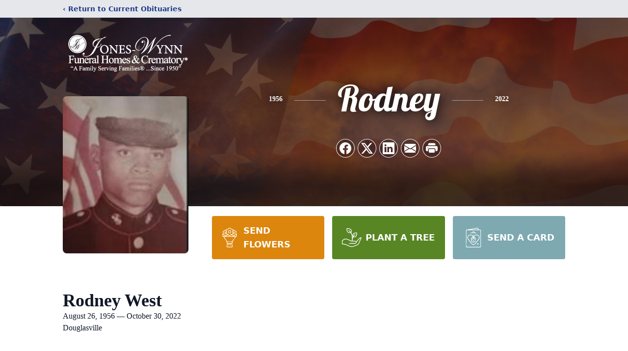

--- FILE ---
content_type: text/html; charset=utf-8
request_url: https://www.google.com/recaptcha/enterprise/anchor?ar=1&k=6LfILtUfAAAAAB-9r-4A4nWafNatBy4auX03oUMg&co=aHR0cHM6Ly9vYml0cy5qb25lcy13eW5uLmNvbTo0NDM.&hl=en&type=image&v=PoyoqOPhxBO7pBk68S4YbpHZ&theme=light&size=invisible&badge=bottomright&anchor-ms=20000&execute-ms=30000&cb=n112bt5lftiw
body_size: 48912
content:
<!DOCTYPE HTML><html dir="ltr" lang="en"><head><meta http-equiv="Content-Type" content="text/html; charset=UTF-8">
<meta http-equiv="X-UA-Compatible" content="IE=edge">
<title>reCAPTCHA</title>
<style type="text/css">
/* cyrillic-ext */
@font-face {
  font-family: 'Roboto';
  font-style: normal;
  font-weight: 400;
  font-stretch: 100%;
  src: url(//fonts.gstatic.com/s/roboto/v48/KFO7CnqEu92Fr1ME7kSn66aGLdTylUAMa3GUBHMdazTgWw.woff2) format('woff2');
  unicode-range: U+0460-052F, U+1C80-1C8A, U+20B4, U+2DE0-2DFF, U+A640-A69F, U+FE2E-FE2F;
}
/* cyrillic */
@font-face {
  font-family: 'Roboto';
  font-style: normal;
  font-weight: 400;
  font-stretch: 100%;
  src: url(//fonts.gstatic.com/s/roboto/v48/KFO7CnqEu92Fr1ME7kSn66aGLdTylUAMa3iUBHMdazTgWw.woff2) format('woff2');
  unicode-range: U+0301, U+0400-045F, U+0490-0491, U+04B0-04B1, U+2116;
}
/* greek-ext */
@font-face {
  font-family: 'Roboto';
  font-style: normal;
  font-weight: 400;
  font-stretch: 100%;
  src: url(//fonts.gstatic.com/s/roboto/v48/KFO7CnqEu92Fr1ME7kSn66aGLdTylUAMa3CUBHMdazTgWw.woff2) format('woff2');
  unicode-range: U+1F00-1FFF;
}
/* greek */
@font-face {
  font-family: 'Roboto';
  font-style: normal;
  font-weight: 400;
  font-stretch: 100%;
  src: url(//fonts.gstatic.com/s/roboto/v48/KFO7CnqEu92Fr1ME7kSn66aGLdTylUAMa3-UBHMdazTgWw.woff2) format('woff2');
  unicode-range: U+0370-0377, U+037A-037F, U+0384-038A, U+038C, U+038E-03A1, U+03A3-03FF;
}
/* math */
@font-face {
  font-family: 'Roboto';
  font-style: normal;
  font-weight: 400;
  font-stretch: 100%;
  src: url(//fonts.gstatic.com/s/roboto/v48/KFO7CnqEu92Fr1ME7kSn66aGLdTylUAMawCUBHMdazTgWw.woff2) format('woff2');
  unicode-range: U+0302-0303, U+0305, U+0307-0308, U+0310, U+0312, U+0315, U+031A, U+0326-0327, U+032C, U+032F-0330, U+0332-0333, U+0338, U+033A, U+0346, U+034D, U+0391-03A1, U+03A3-03A9, U+03B1-03C9, U+03D1, U+03D5-03D6, U+03F0-03F1, U+03F4-03F5, U+2016-2017, U+2034-2038, U+203C, U+2040, U+2043, U+2047, U+2050, U+2057, U+205F, U+2070-2071, U+2074-208E, U+2090-209C, U+20D0-20DC, U+20E1, U+20E5-20EF, U+2100-2112, U+2114-2115, U+2117-2121, U+2123-214F, U+2190, U+2192, U+2194-21AE, U+21B0-21E5, U+21F1-21F2, U+21F4-2211, U+2213-2214, U+2216-22FF, U+2308-230B, U+2310, U+2319, U+231C-2321, U+2336-237A, U+237C, U+2395, U+239B-23B7, U+23D0, U+23DC-23E1, U+2474-2475, U+25AF, U+25B3, U+25B7, U+25BD, U+25C1, U+25CA, U+25CC, U+25FB, U+266D-266F, U+27C0-27FF, U+2900-2AFF, U+2B0E-2B11, U+2B30-2B4C, U+2BFE, U+3030, U+FF5B, U+FF5D, U+1D400-1D7FF, U+1EE00-1EEFF;
}
/* symbols */
@font-face {
  font-family: 'Roboto';
  font-style: normal;
  font-weight: 400;
  font-stretch: 100%;
  src: url(//fonts.gstatic.com/s/roboto/v48/KFO7CnqEu92Fr1ME7kSn66aGLdTylUAMaxKUBHMdazTgWw.woff2) format('woff2');
  unicode-range: U+0001-000C, U+000E-001F, U+007F-009F, U+20DD-20E0, U+20E2-20E4, U+2150-218F, U+2190, U+2192, U+2194-2199, U+21AF, U+21E6-21F0, U+21F3, U+2218-2219, U+2299, U+22C4-22C6, U+2300-243F, U+2440-244A, U+2460-24FF, U+25A0-27BF, U+2800-28FF, U+2921-2922, U+2981, U+29BF, U+29EB, U+2B00-2BFF, U+4DC0-4DFF, U+FFF9-FFFB, U+10140-1018E, U+10190-1019C, U+101A0, U+101D0-101FD, U+102E0-102FB, U+10E60-10E7E, U+1D2C0-1D2D3, U+1D2E0-1D37F, U+1F000-1F0FF, U+1F100-1F1AD, U+1F1E6-1F1FF, U+1F30D-1F30F, U+1F315, U+1F31C, U+1F31E, U+1F320-1F32C, U+1F336, U+1F378, U+1F37D, U+1F382, U+1F393-1F39F, U+1F3A7-1F3A8, U+1F3AC-1F3AF, U+1F3C2, U+1F3C4-1F3C6, U+1F3CA-1F3CE, U+1F3D4-1F3E0, U+1F3ED, U+1F3F1-1F3F3, U+1F3F5-1F3F7, U+1F408, U+1F415, U+1F41F, U+1F426, U+1F43F, U+1F441-1F442, U+1F444, U+1F446-1F449, U+1F44C-1F44E, U+1F453, U+1F46A, U+1F47D, U+1F4A3, U+1F4B0, U+1F4B3, U+1F4B9, U+1F4BB, U+1F4BF, U+1F4C8-1F4CB, U+1F4D6, U+1F4DA, U+1F4DF, U+1F4E3-1F4E6, U+1F4EA-1F4ED, U+1F4F7, U+1F4F9-1F4FB, U+1F4FD-1F4FE, U+1F503, U+1F507-1F50B, U+1F50D, U+1F512-1F513, U+1F53E-1F54A, U+1F54F-1F5FA, U+1F610, U+1F650-1F67F, U+1F687, U+1F68D, U+1F691, U+1F694, U+1F698, U+1F6AD, U+1F6B2, U+1F6B9-1F6BA, U+1F6BC, U+1F6C6-1F6CF, U+1F6D3-1F6D7, U+1F6E0-1F6EA, U+1F6F0-1F6F3, U+1F6F7-1F6FC, U+1F700-1F7FF, U+1F800-1F80B, U+1F810-1F847, U+1F850-1F859, U+1F860-1F887, U+1F890-1F8AD, U+1F8B0-1F8BB, U+1F8C0-1F8C1, U+1F900-1F90B, U+1F93B, U+1F946, U+1F984, U+1F996, U+1F9E9, U+1FA00-1FA6F, U+1FA70-1FA7C, U+1FA80-1FA89, U+1FA8F-1FAC6, U+1FACE-1FADC, U+1FADF-1FAE9, U+1FAF0-1FAF8, U+1FB00-1FBFF;
}
/* vietnamese */
@font-face {
  font-family: 'Roboto';
  font-style: normal;
  font-weight: 400;
  font-stretch: 100%;
  src: url(//fonts.gstatic.com/s/roboto/v48/KFO7CnqEu92Fr1ME7kSn66aGLdTylUAMa3OUBHMdazTgWw.woff2) format('woff2');
  unicode-range: U+0102-0103, U+0110-0111, U+0128-0129, U+0168-0169, U+01A0-01A1, U+01AF-01B0, U+0300-0301, U+0303-0304, U+0308-0309, U+0323, U+0329, U+1EA0-1EF9, U+20AB;
}
/* latin-ext */
@font-face {
  font-family: 'Roboto';
  font-style: normal;
  font-weight: 400;
  font-stretch: 100%;
  src: url(//fonts.gstatic.com/s/roboto/v48/KFO7CnqEu92Fr1ME7kSn66aGLdTylUAMa3KUBHMdazTgWw.woff2) format('woff2');
  unicode-range: U+0100-02BA, U+02BD-02C5, U+02C7-02CC, U+02CE-02D7, U+02DD-02FF, U+0304, U+0308, U+0329, U+1D00-1DBF, U+1E00-1E9F, U+1EF2-1EFF, U+2020, U+20A0-20AB, U+20AD-20C0, U+2113, U+2C60-2C7F, U+A720-A7FF;
}
/* latin */
@font-face {
  font-family: 'Roboto';
  font-style: normal;
  font-weight: 400;
  font-stretch: 100%;
  src: url(//fonts.gstatic.com/s/roboto/v48/KFO7CnqEu92Fr1ME7kSn66aGLdTylUAMa3yUBHMdazQ.woff2) format('woff2');
  unicode-range: U+0000-00FF, U+0131, U+0152-0153, U+02BB-02BC, U+02C6, U+02DA, U+02DC, U+0304, U+0308, U+0329, U+2000-206F, U+20AC, U+2122, U+2191, U+2193, U+2212, U+2215, U+FEFF, U+FFFD;
}
/* cyrillic-ext */
@font-face {
  font-family: 'Roboto';
  font-style: normal;
  font-weight: 500;
  font-stretch: 100%;
  src: url(//fonts.gstatic.com/s/roboto/v48/KFO7CnqEu92Fr1ME7kSn66aGLdTylUAMa3GUBHMdazTgWw.woff2) format('woff2');
  unicode-range: U+0460-052F, U+1C80-1C8A, U+20B4, U+2DE0-2DFF, U+A640-A69F, U+FE2E-FE2F;
}
/* cyrillic */
@font-face {
  font-family: 'Roboto';
  font-style: normal;
  font-weight: 500;
  font-stretch: 100%;
  src: url(//fonts.gstatic.com/s/roboto/v48/KFO7CnqEu92Fr1ME7kSn66aGLdTylUAMa3iUBHMdazTgWw.woff2) format('woff2');
  unicode-range: U+0301, U+0400-045F, U+0490-0491, U+04B0-04B1, U+2116;
}
/* greek-ext */
@font-face {
  font-family: 'Roboto';
  font-style: normal;
  font-weight: 500;
  font-stretch: 100%;
  src: url(//fonts.gstatic.com/s/roboto/v48/KFO7CnqEu92Fr1ME7kSn66aGLdTylUAMa3CUBHMdazTgWw.woff2) format('woff2');
  unicode-range: U+1F00-1FFF;
}
/* greek */
@font-face {
  font-family: 'Roboto';
  font-style: normal;
  font-weight: 500;
  font-stretch: 100%;
  src: url(//fonts.gstatic.com/s/roboto/v48/KFO7CnqEu92Fr1ME7kSn66aGLdTylUAMa3-UBHMdazTgWw.woff2) format('woff2');
  unicode-range: U+0370-0377, U+037A-037F, U+0384-038A, U+038C, U+038E-03A1, U+03A3-03FF;
}
/* math */
@font-face {
  font-family: 'Roboto';
  font-style: normal;
  font-weight: 500;
  font-stretch: 100%;
  src: url(//fonts.gstatic.com/s/roboto/v48/KFO7CnqEu92Fr1ME7kSn66aGLdTylUAMawCUBHMdazTgWw.woff2) format('woff2');
  unicode-range: U+0302-0303, U+0305, U+0307-0308, U+0310, U+0312, U+0315, U+031A, U+0326-0327, U+032C, U+032F-0330, U+0332-0333, U+0338, U+033A, U+0346, U+034D, U+0391-03A1, U+03A3-03A9, U+03B1-03C9, U+03D1, U+03D5-03D6, U+03F0-03F1, U+03F4-03F5, U+2016-2017, U+2034-2038, U+203C, U+2040, U+2043, U+2047, U+2050, U+2057, U+205F, U+2070-2071, U+2074-208E, U+2090-209C, U+20D0-20DC, U+20E1, U+20E5-20EF, U+2100-2112, U+2114-2115, U+2117-2121, U+2123-214F, U+2190, U+2192, U+2194-21AE, U+21B0-21E5, U+21F1-21F2, U+21F4-2211, U+2213-2214, U+2216-22FF, U+2308-230B, U+2310, U+2319, U+231C-2321, U+2336-237A, U+237C, U+2395, U+239B-23B7, U+23D0, U+23DC-23E1, U+2474-2475, U+25AF, U+25B3, U+25B7, U+25BD, U+25C1, U+25CA, U+25CC, U+25FB, U+266D-266F, U+27C0-27FF, U+2900-2AFF, U+2B0E-2B11, U+2B30-2B4C, U+2BFE, U+3030, U+FF5B, U+FF5D, U+1D400-1D7FF, U+1EE00-1EEFF;
}
/* symbols */
@font-face {
  font-family: 'Roboto';
  font-style: normal;
  font-weight: 500;
  font-stretch: 100%;
  src: url(//fonts.gstatic.com/s/roboto/v48/KFO7CnqEu92Fr1ME7kSn66aGLdTylUAMaxKUBHMdazTgWw.woff2) format('woff2');
  unicode-range: U+0001-000C, U+000E-001F, U+007F-009F, U+20DD-20E0, U+20E2-20E4, U+2150-218F, U+2190, U+2192, U+2194-2199, U+21AF, U+21E6-21F0, U+21F3, U+2218-2219, U+2299, U+22C4-22C6, U+2300-243F, U+2440-244A, U+2460-24FF, U+25A0-27BF, U+2800-28FF, U+2921-2922, U+2981, U+29BF, U+29EB, U+2B00-2BFF, U+4DC0-4DFF, U+FFF9-FFFB, U+10140-1018E, U+10190-1019C, U+101A0, U+101D0-101FD, U+102E0-102FB, U+10E60-10E7E, U+1D2C0-1D2D3, U+1D2E0-1D37F, U+1F000-1F0FF, U+1F100-1F1AD, U+1F1E6-1F1FF, U+1F30D-1F30F, U+1F315, U+1F31C, U+1F31E, U+1F320-1F32C, U+1F336, U+1F378, U+1F37D, U+1F382, U+1F393-1F39F, U+1F3A7-1F3A8, U+1F3AC-1F3AF, U+1F3C2, U+1F3C4-1F3C6, U+1F3CA-1F3CE, U+1F3D4-1F3E0, U+1F3ED, U+1F3F1-1F3F3, U+1F3F5-1F3F7, U+1F408, U+1F415, U+1F41F, U+1F426, U+1F43F, U+1F441-1F442, U+1F444, U+1F446-1F449, U+1F44C-1F44E, U+1F453, U+1F46A, U+1F47D, U+1F4A3, U+1F4B0, U+1F4B3, U+1F4B9, U+1F4BB, U+1F4BF, U+1F4C8-1F4CB, U+1F4D6, U+1F4DA, U+1F4DF, U+1F4E3-1F4E6, U+1F4EA-1F4ED, U+1F4F7, U+1F4F9-1F4FB, U+1F4FD-1F4FE, U+1F503, U+1F507-1F50B, U+1F50D, U+1F512-1F513, U+1F53E-1F54A, U+1F54F-1F5FA, U+1F610, U+1F650-1F67F, U+1F687, U+1F68D, U+1F691, U+1F694, U+1F698, U+1F6AD, U+1F6B2, U+1F6B9-1F6BA, U+1F6BC, U+1F6C6-1F6CF, U+1F6D3-1F6D7, U+1F6E0-1F6EA, U+1F6F0-1F6F3, U+1F6F7-1F6FC, U+1F700-1F7FF, U+1F800-1F80B, U+1F810-1F847, U+1F850-1F859, U+1F860-1F887, U+1F890-1F8AD, U+1F8B0-1F8BB, U+1F8C0-1F8C1, U+1F900-1F90B, U+1F93B, U+1F946, U+1F984, U+1F996, U+1F9E9, U+1FA00-1FA6F, U+1FA70-1FA7C, U+1FA80-1FA89, U+1FA8F-1FAC6, U+1FACE-1FADC, U+1FADF-1FAE9, U+1FAF0-1FAF8, U+1FB00-1FBFF;
}
/* vietnamese */
@font-face {
  font-family: 'Roboto';
  font-style: normal;
  font-weight: 500;
  font-stretch: 100%;
  src: url(//fonts.gstatic.com/s/roboto/v48/KFO7CnqEu92Fr1ME7kSn66aGLdTylUAMa3OUBHMdazTgWw.woff2) format('woff2');
  unicode-range: U+0102-0103, U+0110-0111, U+0128-0129, U+0168-0169, U+01A0-01A1, U+01AF-01B0, U+0300-0301, U+0303-0304, U+0308-0309, U+0323, U+0329, U+1EA0-1EF9, U+20AB;
}
/* latin-ext */
@font-face {
  font-family: 'Roboto';
  font-style: normal;
  font-weight: 500;
  font-stretch: 100%;
  src: url(//fonts.gstatic.com/s/roboto/v48/KFO7CnqEu92Fr1ME7kSn66aGLdTylUAMa3KUBHMdazTgWw.woff2) format('woff2');
  unicode-range: U+0100-02BA, U+02BD-02C5, U+02C7-02CC, U+02CE-02D7, U+02DD-02FF, U+0304, U+0308, U+0329, U+1D00-1DBF, U+1E00-1E9F, U+1EF2-1EFF, U+2020, U+20A0-20AB, U+20AD-20C0, U+2113, U+2C60-2C7F, U+A720-A7FF;
}
/* latin */
@font-face {
  font-family: 'Roboto';
  font-style: normal;
  font-weight: 500;
  font-stretch: 100%;
  src: url(//fonts.gstatic.com/s/roboto/v48/KFO7CnqEu92Fr1ME7kSn66aGLdTylUAMa3yUBHMdazQ.woff2) format('woff2');
  unicode-range: U+0000-00FF, U+0131, U+0152-0153, U+02BB-02BC, U+02C6, U+02DA, U+02DC, U+0304, U+0308, U+0329, U+2000-206F, U+20AC, U+2122, U+2191, U+2193, U+2212, U+2215, U+FEFF, U+FFFD;
}
/* cyrillic-ext */
@font-face {
  font-family: 'Roboto';
  font-style: normal;
  font-weight: 900;
  font-stretch: 100%;
  src: url(//fonts.gstatic.com/s/roboto/v48/KFO7CnqEu92Fr1ME7kSn66aGLdTylUAMa3GUBHMdazTgWw.woff2) format('woff2');
  unicode-range: U+0460-052F, U+1C80-1C8A, U+20B4, U+2DE0-2DFF, U+A640-A69F, U+FE2E-FE2F;
}
/* cyrillic */
@font-face {
  font-family: 'Roboto';
  font-style: normal;
  font-weight: 900;
  font-stretch: 100%;
  src: url(//fonts.gstatic.com/s/roboto/v48/KFO7CnqEu92Fr1ME7kSn66aGLdTylUAMa3iUBHMdazTgWw.woff2) format('woff2');
  unicode-range: U+0301, U+0400-045F, U+0490-0491, U+04B0-04B1, U+2116;
}
/* greek-ext */
@font-face {
  font-family: 'Roboto';
  font-style: normal;
  font-weight: 900;
  font-stretch: 100%;
  src: url(//fonts.gstatic.com/s/roboto/v48/KFO7CnqEu92Fr1ME7kSn66aGLdTylUAMa3CUBHMdazTgWw.woff2) format('woff2');
  unicode-range: U+1F00-1FFF;
}
/* greek */
@font-face {
  font-family: 'Roboto';
  font-style: normal;
  font-weight: 900;
  font-stretch: 100%;
  src: url(//fonts.gstatic.com/s/roboto/v48/KFO7CnqEu92Fr1ME7kSn66aGLdTylUAMa3-UBHMdazTgWw.woff2) format('woff2');
  unicode-range: U+0370-0377, U+037A-037F, U+0384-038A, U+038C, U+038E-03A1, U+03A3-03FF;
}
/* math */
@font-face {
  font-family: 'Roboto';
  font-style: normal;
  font-weight: 900;
  font-stretch: 100%;
  src: url(//fonts.gstatic.com/s/roboto/v48/KFO7CnqEu92Fr1ME7kSn66aGLdTylUAMawCUBHMdazTgWw.woff2) format('woff2');
  unicode-range: U+0302-0303, U+0305, U+0307-0308, U+0310, U+0312, U+0315, U+031A, U+0326-0327, U+032C, U+032F-0330, U+0332-0333, U+0338, U+033A, U+0346, U+034D, U+0391-03A1, U+03A3-03A9, U+03B1-03C9, U+03D1, U+03D5-03D6, U+03F0-03F1, U+03F4-03F5, U+2016-2017, U+2034-2038, U+203C, U+2040, U+2043, U+2047, U+2050, U+2057, U+205F, U+2070-2071, U+2074-208E, U+2090-209C, U+20D0-20DC, U+20E1, U+20E5-20EF, U+2100-2112, U+2114-2115, U+2117-2121, U+2123-214F, U+2190, U+2192, U+2194-21AE, U+21B0-21E5, U+21F1-21F2, U+21F4-2211, U+2213-2214, U+2216-22FF, U+2308-230B, U+2310, U+2319, U+231C-2321, U+2336-237A, U+237C, U+2395, U+239B-23B7, U+23D0, U+23DC-23E1, U+2474-2475, U+25AF, U+25B3, U+25B7, U+25BD, U+25C1, U+25CA, U+25CC, U+25FB, U+266D-266F, U+27C0-27FF, U+2900-2AFF, U+2B0E-2B11, U+2B30-2B4C, U+2BFE, U+3030, U+FF5B, U+FF5D, U+1D400-1D7FF, U+1EE00-1EEFF;
}
/* symbols */
@font-face {
  font-family: 'Roboto';
  font-style: normal;
  font-weight: 900;
  font-stretch: 100%;
  src: url(//fonts.gstatic.com/s/roboto/v48/KFO7CnqEu92Fr1ME7kSn66aGLdTylUAMaxKUBHMdazTgWw.woff2) format('woff2');
  unicode-range: U+0001-000C, U+000E-001F, U+007F-009F, U+20DD-20E0, U+20E2-20E4, U+2150-218F, U+2190, U+2192, U+2194-2199, U+21AF, U+21E6-21F0, U+21F3, U+2218-2219, U+2299, U+22C4-22C6, U+2300-243F, U+2440-244A, U+2460-24FF, U+25A0-27BF, U+2800-28FF, U+2921-2922, U+2981, U+29BF, U+29EB, U+2B00-2BFF, U+4DC0-4DFF, U+FFF9-FFFB, U+10140-1018E, U+10190-1019C, U+101A0, U+101D0-101FD, U+102E0-102FB, U+10E60-10E7E, U+1D2C0-1D2D3, U+1D2E0-1D37F, U+1F000-1F0FF, U+1F100-1F1AD, U+1F1E6-1F1FF, U+1F30D-1F30F, U+1F315, U+1F31C, U+1F31E, U+1F320-1F32C, U+1F336, U+1F378, U+1F37D, U+1F382, U+1F393-1F39F, U+1F3A7-1F3A8, U+1F3AC-1F3AF, U+1F3C2, U+1F3C4-1F3C6, U+1F3CA-1F3CE, U+1F3D4-1F3E0, U+1F3ED, U+1F3F1-1F3F3, U+1F3F5-1F3F7, U+1F408, U+1F415, U+1F41F, U+1F426, U+1F43F, U+1F441-1F442, U+1F444, U+1F446-1F449, U+1F44C-1F44E, U+1F453, U+1F46A, U+1F47D, U+1F4A3, U+1F4B0, U+1F4B3, U+1F4B9, U+1F4BB, U+1F4BF, U+1F4C8-1F4CB, U+1F4D6, U+1F4DA, U+1F4DF, U+1F4E3-1F4E6, U+1F4EA-1F4ED, U+1F4F7, U+1F4F9-1F4FB, U+1F4FD-1F4FE, U+1F503, U+1F507-1F50B, U+1F50D, U+1F512-1F513, U+1F53E-1F54A, U+1F54F-1F5FA, U+1F610, U+1F650-1F67F, U+1F687, U+1F68D, U+1F691, U+1F694, U+1F698, U+1F6AD, U+1F6B2, U+1F6B9-1F6BA, U+1F6BC, U+1F6C6-1F6CF, U+1F6D3-1F6D7, U+1F6E0-1F6EA, U+1F6F0-1F6F3, U+1F6F7-1F6FC, U+1F700-1F7FF, U+1F800-1F80B, U+1F810-1F847, U+1F850-1F859, U+1F860-1F887, U+1F890-1F8AD, U+1F8B0-1F8BB, U+1F8C0-1F8C1, U+1F900-1F90B, U+1F93B, U+1F946, U+1F984, U+1F996, U+1F9E9, U+1FA00-1FA6F, U+1FA70-1FA7C, U+1FA80-1FA89, U+1FA8F-1FAC6, U+1FACE-1FADC, U+1FADF-1FAE9, U+1FAF0-1FAF8, U+1FB00-1FBFF;
}
/* vietnamese */
@font-face {
  font-family: 'Roboto';
  font-style: normal;
  font-weight: 900;
  font-stretch: 100%;
  src: url(//fonts.gstatic.com/s/roboto/v48/KFO7CnqEu92Fr1ME7kSn66aGLdTylUAMa3OUBHMdazTgWw.woff2) format('woff2');
  unicode-range: U+0102-0103, U+0110-0111, U+0128-0129, U+0168-0169, U+01A0-01A1, U+01AF-01B0, U+0300-0301, U+0303-0304, U+0308-0309, U+0323, U+0329, U+1EA0-1EF9, U+20AB;
}
/* latin-ext */
@font-face {
  font-family: 'Roboto';
  font-style: normal;
  font-weight: 900;
  font-stretch: 100%;
  src: url(//fonts.gstatic.com/s/roboto/v48/KFO7CnqEu92Fr1ME7kSn66aGLdTylUAMa3KUBHMdazTgWw.woff2) format('woff2');
  unicode-range: U+0100-02BA, U+02BD-02C5, U+02C7-02CC, U+02CE-02D7, U+02DD-02FF, U+0304, U+0308, U+0329, U+1D00-1DBF, U+1E00-1E9F, U+1EF2-1EFF, U+2020, U+20A0-20AB, U+20AD-20C0, U+2113, U+2C60-2C7F, U+A720-A7FF;
}
/* latin */
@font-face {
  font-family: 'Roboto';
  font-style: normal;
  font-weight: 900;
  font-stretch: 100%;
  src: url(//fonts.gstatic.com/s/roboto/v48/KFO7CnqEu92Fr1ME7kSn66aGLdTylUAMa3yUBHMdazQ.woff2) format('woff2');
  unicode-range: U+0000-00FF, U+0131, U+0152-0153, U+02BB-02BC, U+02C6, U+02DA, U+02DC, U+0304, U+0308, U+0329, U+2000-206F, U+20AC, U+2122, U+2191, U+2193, U+2212, U+2215, U+FEFF, U+FFFD;
}

</style>
<link rel="stylesheet" type="text/css" href="https://www.gstatic.com/recaptcha/releases/PoyoqOPhxBO7pBk68S4YbpHZ/styles__ltr.css">
<script nonce="fthMME2u09G859dahJfUYQ" type="text/javascript">window['__recaptcha_api'] = 'https://www.google.com/recaptcha/enterprise/';</script>
<script type="text/javascript" src="https://www.gstatic.com/recaptcha/releases/PoyoqOPhxBO7pBk68S4YbpHZ/recaptcha__en.js" nonce="fthMME2u09G859dahJfUYQ">
      
    </script></head>
<body><div id="rc-anchor-alert" class="rc-anchor-alert"></div>
<input type="hidden" id="recaptcha-token" value="[base64]">
<script type="text/javascript" nonce="fthMME2u09G859dahJfUYQ">
      recaptcha.anchor.Main.init("[\x22ainput\x22,[\x22bgdata\x22,\x22\x22,\[base64]/[base64]/[base64]/bmV3IHJbeF0oY1swXSk6RT09Mj9uZXcgclt4XShjWzBdLGNbMV0pOkU9PTM/bmV3IHJbeF0oY1swXSxjWzFdLGNbMl0pOkU9PTQ/[base64]/[base64]/[base64]/[base64]/[base64]/[base64]/[base64]/[base64]\x22,\[base64]\\u003d\\u003d\x22,\x22P8KyeV7Ch0IYRcK4w6LDqUlmFngBw5vClA12woE8wpjCkVvDikVrCMKqSlbCoMKBwqk/bSHDpjfCngpUwrHDgMKUacOHw7hpw7rCisKiM2ogIsOnw7bCusKFf8OLZzLDvVU1U8KQw5/CnhhBw64iwrUAR0PDqsOIRB3DgE5iecOpw7geZnnCn0nDiMKyw7PDlh3Cg8KGw5pGwoXDlhZhNnIJNW5Uw4Mzw6LClADCmwvDjVBow5NYNmIHKwbDlcOEJsOsw64xNRhaRD/Dg8KuT1F5TnY8fMOZbcKiMyJYcxLCpsOOacK9PGJrfARoZDIUwo3Dvy9xMMKhwrDCoRnCuhZUw70XwrMaF0kcw6jCs0zCjV7DlcKjw41Ow7QGYsOXw4gBwqHCscKVEEnDlsOAZsK5OcKZw5TDu8Onw6jCqyfDoT8xERfCrTFkC1vCucOgw5oSwq/Di8KxwpvDuxY0wr0AKFDDmiE9wpfDlgTDlU5AwoDDtlXDvC3CmsKzw4UvHcOSEMKxw4rDtsK0c3gKw5bDm8OsJjcsaMOXYCnDsDIww6HDuUJjccOdwq5aOCrDjV1Dw43DmMO6wocfwr50wr7Do8Owwp9gF0XChQx+wp5Kw7TCtMObU8KNw7jDlsKGMwx/[base64]/DoMODw6Jdc8KkwrnDuRshwovDg8OrSsKqwqQNTMOLZ8KjEcOqYcOuw7rDqF7Di8KYKsKXfSHCqg/[base64]/wqPCrcKNBcO4wq8JwoXDmMKawozCt8K3Hj87wqBgVGTDvlDCg3bCkjDDl3rDq8OQTR4Vw7bCi3LDhlIOQxPCn8OCBcO9wq/[base64]/[base64]/[base64]/DhsOjScKbMk/DicKPw5nCo18owocyV8OYwq4xw4x/c8KhSsKnwoVKI24AZMKFw5hEfMKXw5rCpcKCH8K+GMKSwqDCt3EPJA0VwphqdV/DhQjDrWlIwrzDtUJYVsOkw5zDt8ORwrtiw7zCg2MDMMKPQMOAwrlKwq3CocO/[base64]/CrXZUwrNRRDw/w71/w6DCjRMTSg96w64cfMOKDMKuwpTDo8K8w51Cw4/CsyLDk8O4wp0yMcKRwoNQw59yE35zw7kxQcKjPB7Dn8OeAsO/VMKNCcO/E8OxTj3Cg8OsOMOFw5EDESkKwoTCnmjDmC3DrcOfMQPDmVkswq9BPsKfwoAVw5hiW8KFGsOJMi4gGQMmw4Icw7nDujXDqGYzw5jCs8OwaywYWMORwqvCp2MOw7RBYMOIw5/CsMKFwqzCmmPCtVFuVX4SeMK8DMKYYMOmSsKkwoRKw4Z9w7QicsOHw6BxKMOoZ0VqccOHwosuw7zCkyUgcwpsw7dBwpzChg0FwrHDkcOUbC00PMKeNH3CkzjChMKmfcOuJ2rDq3TChcKWe8KgwqFUwqfCp8KLLhPCtsOwVHlCwq1vZWLDs0/ChwfDnlnDrnJWw7Qqw7d7w5dLw4Abw7LDi8OKYcKQVsKswofCp8Oqw5V3OcOCFF/Dj8Kgw6XCjcKQwokwAmvCjHbDqcO8OAkfw5rDisKmKRbDlnzDqzJtw6TCpcOwejQWSV0Rwqo6w47ChhMww5oBWsOiwoQEw5E5wo3ClSRWw45MwobDqGkWOMKNJ8O3HUfDl0xRU8OswrF7w4PCny9Rw4RMw6Y2XMK/w5RKworDjcKgwqA6H3vCu03DtsOcSVDClMOXB0rCt8KnwpQZV0IIES1rw70zX8KqFTpsGGlEPMODD8Oow68PaXrDsHonwpR9wqRfw7XDknDCvsOkAGo2BMKmO1dXNlTCoH1VB8Kqw64GbcK6QFnCqRZwciXDrMKmwpDDjMKowp3CjlbDisOIHljCt8OJw4DDgcK/w7NkN300w61FIcK4w5dJw6sybcK2firCpcKdw4/DgcOFwqXDqBJaw64nMcK0wqzDp3bCt8OrMMKpw5llw5t8w4VVwrMEQ0vDk1dZw6ota8O3w6F+PsK4ccOLLDlkw5/DtQrCmlPChE/DtmzCk1/Dg10tSRvCgE7Csn9uZsONwqwzwqZ2w5s/[base64]/[base64]/Cknpawop1w4FZL8Kqwq/DmEfDgFM0O3tOwoLDvSPDlBrDhAYowqnCvxDCn302w6kZw6HDmB7CnsO5KMKUwrfDqcKzw7QjFCRxw55oOcKQwqvCo2/Dp8KRw4oQwp/CgMKawpDCggV7w5LDjgxfYMKKPxghwrbDo8OowrbCiR0HIsOkKcKLwp5ZfsObbXJuwqh/YcKawocMw6wxw6vDtWIvw4LCgsK+w6rDg8KxIFEzVMOcDSfDmFXDtj9GwrTChcKhwonDjh7DgsOmL1jDnsOewoDCqMOLMynClmzDhFsDw6HClMOjKMKUQ8KDwptRwo/DosOmwqIMw7TCosKBw6fCmRDDlGdvZsOzwqg7IHDCrsKRw6TChsOuwrXDnVnCssKCw6nCvRbCusKLw67CosKfwrdzF1pOK8OAwroWwpxnC8OVBjUFXsKDBXTDt8KoLsKTw6LDgCPCnjdTak9Bwq3DtAUhRwnCiMO9DnjDiMOTw7ApPVHCrmTDiMOgw41Fwr/[base64]/Com/[base64]/flLCtMK5fMOORQnDssKZTljCvMOFwrZPTiAow6ILFWlTK8O/w6Vxw5nCkcOMw40pcTHDnT4Iwqx6w7www6M/w4QGw4/CocOWw54teMKOSg3DgsKwwrhDwqPDmG7DrMOsw6UCH3tIw6vDscOsw4BtJGFSw6vCrT3CosOfLsKEw6rCjVpVwpJmw5McwqvCqsOhw5B0UnjCkBzDrx/[base64]/f8O1w6bDiQpJwpDCpV3DvcKTW8K6w7XDgMK9wpHDl8Ojw4XCvBHCiHRBw7TDiHdvTsOUw4Uuw5XCgQzCvcOzQ8KRwqvDi8KmLcKvwpJdIR7DmsOQMzdDI30/[base64]/Cr8KALsOqwrbDlMOqw4tBw5DCusKDw6UcwrPClMO6w75rw4fCtmwVw7PCv8Knw5FWw7ogw54dKsOBQTXDkljDocKLwrYXw4nDh8O5V0/CnMKXwqzDghJQaMK3w5B3w6vCisO5UsOsOzvCv3HCkirDqzwtJcKZJi/Dg8KNw5JmwpwbM8K/wrbCk2rDqcOxHBjCumQxVcKhY8KhZUDCjUPCrGbDjVpgXsKUwr7DtSdzHGRwWyR6GEVJw4s5LC3DgBbDn8Ojw6nClkw6dlDDhT0+ZFvCscOhwrkBZMOST3oxw6EUcGoiw6fDtsOFwr/CvhsRw59ychtFwrdowpHDmyVYwohZGMO5wqLCusOqw44Jw7RFDMOGwrLDpcKLYMO6wqbDn0nDmCjCr8OewpDDizUtKChkwqzDj2HDhcK8Fj3CjCNSw57DkQbCpTM8w5lIw5rDusOVwoMqwqLCpQnDsMOdwoU5Ggkvw6o1CsOVwq/CpSHCkBbCjzzChsK9w4pFwpbCg8KhwpPCiGJreMOzwpLDlMKowpMbcUHDrsOrwqcYX8Klw4XCu8Oiw7zDtMKZw7PDhyHDmsKKwopHw7lZw4FeI8KOUMKuwodQMMKFw67Cp8Ovw48/HRlxWDbDtVfCmGDDj1XCsl8JUcKkXsOXecK8ZCwRw7cYPiHCoSTCgMKXGMKfw6zDqkRywqZRDsO2NcK3wrBdcMK5QcKyRgJ9w6MFdwhKD8OmwoTCmgTCqxRWw67CgMK9ZsOGw4HCmCDCuMKuWsOGESFGEcKNXTpjwqQ4wqh/[base64]/[base64]/CoE3ChRDDscOZw6ZyCsKFwp5jY8KEOcOtBMKCw7rCvcK7w4lawqxHw57Cmzkrw69/wp7Diytte8OjRMKBw77DkcOPdRIgw7XDuxlVWRhBODfCr8K0WMKsRyApBsKzXMKGwo7DrsObw4vDucK6ZW/CtcO3UcO0w4TDncOje3fDkEg3w43Dl8KHXyLCusOqwpjChELCmMO8bcOtU8OqMcOEw4DChcK6esOLwoR0w6ZHOMOow6dAwrU1P3xowqJdwpTCicKKwr9Lw5/CiMOHwqMCw7vDq2vCkcKMwrjDiztLTsKywqXDjXhfwp9OesOfwqQ/IMKeUCBZw7wwXMObKE0Jw6Qfw4p9wo1kMDcAJEPCucOAXB3CqwAiw7/Du8KYw6zDthzDk2bCncOkw5kPw6vDuUBnLMOgw7sgw7fCmTzDvB/DrsOOw7LChjPCtsOKwpPDr0nDtcOhwq3CvsKywqDDqXdoRcKQw6Iiw6DCpMOucUfCgsOtXlnDoCHChUMnw6vDsEPDgmDDi8ONI1/DkMOEw71iKMOPD1ctYgHDsA9rwpJdGkTCnmTDoMKww7o6wp9Dw6ZkHsOdwpZsM8KiwoMjdCAfw4fDnsO/eMOKaDwbwqptQ8OLwpV2Jx5Tw5nDhsKhw7gaZ1zCqcOZM8O0wp3ClcKvw7vCjD/[base64]/DkAo1w5PCkMOhOMO7Dkshw6rCkXoKwqBqEcObwoTCrFDCl8K7wrV6M8OFw6TCswLDlgzDhsKoDzEjwrdNLWVsWsKdwq8AKzrDmsOmw54kw6jDs8KuLg0lwpBmwpnDm8OIdSp8XMKPemU/[base64]/wrPCjsO5w4IEDMOhOMKIw5HDsMOMDMO4w43DnV1kAMKSR3JrR8KDwocpV0jDj8O3wrt4HjNUwoVtMsOZwoxPOMO/[base64]/[base64]/CosOTEMKDwpTCgMKyw7jCnybCg8OPw6cyKUDDgMOcwobDvDQMw4lFG0TDghFsd8OVwpbDtERWw4J5D0zDl8KrLmRiVVI+w7/[base64]/[base64]/[base64]/wqRmL8KKKi/[base64]/FMKVJBjDrMKJOMOrO215QinDsl9bwpvDoXxaGsKhwo9hwrJrw7k2wqtmf0REIcK/[base64]/w7JcUsKlwqTDq8KNw7HCqDE/wpFGWys+H0UCw5tRwrpow40HYsKlF8OEwrzDol5cecOIw53DpcO+OVpRw5jCuVPDnG7Dsh7CocKsewpgMMOTRMOdw7tAw6bCnHHCisOhwqvCo8OQw5c+RGtdacOOWD7CmMOELj4hwqUVwrTCtcO4w7/[base64]/[base64]/Dmk3Dn8KZw7RJXcOOb1/CgcK1OBA6YwEMwoEnwqhfKR/[base64]/ClMOUwoxOwqgDw6N0LsO8wr/DtcOAwrfDskjCoENiAMKQOsKQMVHCq8KIbRhyN8OrZ1UMLnTDhMKOwrfCsGfCjcKNw5YswoM6w6F9w5UeRgrDmcOZHcODTMOiW8KfHcK/w6IIwpFXTx1eE2ZmwofDvlHDtz5FwqTCrMOuXAYnJC7Dn8KyEwFWGsKRCmbCgsKtGCANwpRjwrPDjsKZfA/Cr2/[base64]/Cj8KwOTNXAAfCj8Oqw5c/[base64]/UWRyS0QWEyrDo1rDk8OxAyvDgFHDowLCkVrDnR7DjSbChCfDncOpVcKnMmDDj8OpTGM2GCN8dGfCm38TTiJXZcKgworDvcOTTMKResOULMKiUQ4lRyx1w7bCkcOBFGJew4LDpFDCrsO4woHDsUHCuWE6w6hawqgLOcKqw4jCgkd0wqjDsG7CtMK4BMOWwqgJOsK/[base64]/[base64]/CmMOjw5PCg8KwfnHCiWDCucKoG8O8wrZkQGnDslDDrRcOMcOjw4kqS8KLai3Cn1zDqClkw5x3AkLDp8KUwrQTwoXDhVzDtGZtFSRyKMOHXjIIw45tNMOww6VJwrFuDzIDw4A+w4TDvMOgGcOHw7bDqS/Dthg6AE/[base64]/acORegADe8K/w4vDsxthYsK/dsOfSMKgAmbDtQXDu8O5w5/Dm8KKwrLCoMO3b8Klwog7YsKfw4Y9woXCgR0VwqlAwq/DgBbCt3gpM8OpV8OCax0wwr4cTsObC8K4eVlFU1PCvl7CjGLDgEzDocK9NsKKwo/[base64]/wqxTw6pBwoA1wpNswq01wq3Clw7ClEMCRcOKQTM3fsOqDcOIFinCoS8XakN0OyIbFcKywp1Gw7oowr/DnsOVD8KkJMOyw6vDlsO5ThfDiMKBw5XClwg8wr01w4TCqcKBb8OyLMOabCpOwrczU8OjDCxEwq7DqDTDjHRfwrRYAjbDt8KzG2s8MQHDjcKVw4Q5KMOVwozCrMKIwp/CkRk/BT7DjcO7w6TDh0UgwpDCv8Ouwpsow7vCqMK8wr3CiMK1SDEpwoHCm13CpmECwrjCv8K1wqMdDMKHw6N8I8Kowq0jLMKrwqTCq8OoUMOfGMKiw6/CrV7Dh8Kzw7YvQcO7aMKscMOgw4/CvsOfNcOrdwTDjio+w7J1wqXDp8OdGcK/BsOtFMO/[base64]/DsnA2wqfDhMODXcOOw5DCgQTCjcONw6PDjcKvLsOtw7bDjiBFwq5KCMKtw5XDoUFqJ1nDhwJrw5vCgMKmWsOBw4HDhcK2MMKGw7lXfMOVccKmEcKqDCgQwqljwpVGwq5swr/[base64]/CrsKwSGlhwpcxwoI5BcOpw4A3KsKRw7RfLsKhwrFBQcOmwrwhIcKWEMKENMO4McKORMK3DHLCocKYw78Ww6LDkGPDl2XCmMKIw5JLUVtyHgLCksKXwrDCjSrDlcKbfsKUQhtdH8OZwoVkIsKkw48OWsKowoJ/[base64]/DngnCmsO4PAPCt8Kuw6XDvHTCm8OjwoXDt0tWw5vDm8OjGB0mwpZiw6IPLzrDkH9LHcO1wrY7wpHDl0RzwqIGYMOhV8O2wqPCpcK7w6PCoG0EwoRpwonCtsOzwrTDk2jDssOMNsKRw7/CgwJ0eEsSCBrCqsKGwodyw6NBwpc8KMKfCcO1wpHDrjDCvT4jw4pSLUHDr8K3woFhVBlsO8OXw4gmdcO4ExN7w6FBwph7KH7Cj8Otw7jDqsO/M14Hw6XDj8OZw4/DhFPDizfDklPCp8KQw4h8w45hw4zDhhfChSoQwrEyNR/Dl8K1YjvDvsKrAiTCssOPScKzVBfDksKLw7/CgV8+I8Oiw6jCgAAywoUBwqbDiz88w4Qra3l3a8O+wqpdw5kjw4Y1CwZpw4oYwqFoS0szK8OIw4rDlGNBw4lGXBYIXGrDh8K1w5V4TsOxC8ORAcOxK8K6wq/CoxILw6zCmsKycMOZwrIREsOReSJ+NlRgwqJiwpxwGsOpdGjCqiEjNsOLwofDisKBw4wyGxjDu8O0SmhzEsO7wpjClsKIwpnCncOawofCosOHw4HClg12ScOnw4otfwUjw5rDojjDusOhw7fDtMOAYsOqwrrDr8KlwonCkV1/wocHLMOIwpNTw7Fzw7rDrsKiDFPCownClXEPw4FVCsOPwpDDqcKTRsOrw7XCusOOw61pMhHDiMO4wrPCicOPMXnDvQBDw5PDu3Akw5HChVnCgHVhZnJdVsOxBHlvB1fCuH3DrMOgwojCk8KFKRTDiBXCnBQwSQzCqsO5w7F9w7N3wrB7woBvdT/CmmHCjcOGXcOKD8KLRwY/wpfCgH8lw5PCik/DvcObEMK6PlrCisO/w6rDicKxw5oQw4TCscOMwr7Ck3Fgwq19D1/DpcKsw6DCq8K0dA8EGSE5wrc/[base64]/w44GWRPDgMOuV2lfwqvCqBNmFcKTCiPDo2o/RG7DlcKHTXzChsOaw5xzwqzCvcKOAMO/[base64]/DGktwr4pwrcKCcOhwpzDqXUsRMOcfDR/wrnDp8OrwrM/w5xkw5IVwoPCtsKnS8OzT8O1wrZLw7rCvF7DmcKCGFxJE8O6DcOleGl4bX/[base64]/DuULCssKLw7fDi8OBwrbCm8KpJ8OXP8KLYsOFw6R1wr9pw4RYw5jCu8O5w60AVcKoTWnCnjjCsB3DssKRwr/Cn2jCssKBZC5sXB/Cui3DqsONGcO8b03CuMKyK2owUMO2fVnCjMKRG8Oaw41rfWEHw7vDh8Oyw6HDngVtwrTDjsKSHcKHCcOcTxHDiGVHTATDszbCty/DpHA2wpp3YsOGwpsCUsOrU8K+WcO2wr5FN2zDhMKrw4gSGMOgwoBOwr3CtBNbw7XDiBtiQ1t3DjrCj8KVw7dTwrrDtcO1w5Jgw5/[base64]/[base64]/[base64]/Dj8O4wr9IJ3hVwqRyY8KrIxXDm8Obwqsaw5TDtMONB8KmHsODOMOKJsKXwqHDpMOnworDmDXChsOjE8ORwqQCLX/[base64]/DmsKQM8OHw5Frw4E3w7VoG8OPw5/CqsO/w4rCsMOuwoZqIsK3LGrCuilywqMaw7RIIcKYcntjBCbCmsKLawhOEkNdwrUfwqDCoibCgEI9wqkiGcOWR8OHwr1kZcOnPVYywoTCnsKgVsO6wr7Dp2FcMMKIw6/CtMOVXyzCpsKqUMOBw4XDgcK2JMOSU8OdwpjDsngPw5FAwrTDoHx3ccKfTjMzw5nCnBbCisO6U8OURcO7w7HCncOOSsKzwoXDhcOowpJUVUwLwqDCk8K0w6oXVsObecKhwpxYYMKuwqxUw7/CosOpfcOJw4fDl8K9CnbCmgDDvMKGw73Cs8KuNXB+L8OdYcOlwqwswpE9CXACIRxJwp/CgX3CusKhXS/Dh1bClFYSTXrDoXEEL8KHSsO3NU/CkE/DlMKIwqd9wr03IBrClcOuw5IjIifCoDbDkClcZcOowoPDuSVAw6DCnMO4OkZow5rCssO4QwnCrHM7w7xdd8KXX8Knw4jDhH/DvsK1wqjCh8K1wrtUXsOOwozCqjk0w4PDq8O/Ty3DmTwuGi7CsA7DrMOOw5tQLR7Dpn7DqsOPwrwjwoHCllbDuyElwrvDvjnCh8OuQ0MAMjbCghHDtcOTwpXCisKtT1jCpSrDhMOLbcOOwp/CmhJuwpMJHsKmawl+V8OIw5cYwoPDpE17NcKhLhVyw4XDnMKvwoHDhcO3wqrCu8Kjwq4gKMKGw5AuwqDCisKoPmsIw5jDnsKNwp3CjcKEacKxwrEMGFhHw6w1wqwNE3BRwr8/K8Ocw7gVLEHDtApKS2LCisKiw4vDgcO3w69PLEfCigvCuCTDicOTNR/CmCvCkcKfw7hLwoHDk8KMXcK5wqsGExFZwprDkMKbJB9nIMOqcMOzOVXCjMObwoNiL8O/Hyshw7fCosO5RMOTw4bDhHXCoEsxeSA8XlPDt8Kdw43ClGwffMONNMO8w4nCvcO3A8O4w6gjCsOVw6xrw55QwpHCuMO6DMKnw4vDkcKCNsOuw7nDvMObw5vDnEzDsxhEw7J7KMKEwp3CncKMY8K2wpnDpMO/IRs9w6HDgcOUCcKrZcOQwrEMUMO8GcKRw498WMKwYR1YwrPCi8ODNBFzMMKsworDogVQVwLCvcOWHcOXY3kWV0LDkMKvIR9mZk8fUsKgZnHDqcOOdMKRHMOzwr/[base64]/DvAx1wqIqwrbDrQgaw4jCvsOvwqLCtQJccSxndSDCjMKRIA5Awp94ecOhw5ppa8OSCcK4w5PDuz3Dm8Oiw6vCpywpwoXDuynDjMK/QsKCw5XCiBlNw5VmEcOOw5MXMFvCnGN/QcOww4rDuMOyw5rChChUwoBgFRHDj1fDq1PDmMOPP18yw6fDmsO5w6DDu8OEwqXCpMODOj/CusKmw57DsnYrwrrDlXHDjcOkWsKZwrrDk8KxejXDkR3CpsK5U8KbwqLCpVRdw73CpcKlw55KHsKUMW/DrcKhZF13w4vCuDIcXsOywrRwW8KZw6N9wpYRw5g8wrMKdMKgwrnCv8KRwrfCgcO/IFnDpm3DnUnCmRZOwrbCmjIlZ8KCw5Bqf8KsMSt6CiZyG8OPwqnDpMKnw53Cj8KKCcOoTn5iAcOZQigxwp3Dp8KPwp7ClMOTwqlZw7dCKMOHwpHDuy/Ds0oUw5dVw4FpwoXCt1YBC1F4woFcw53CoMKbcVMheMOgw4UKMUZiwoJlw7APD1IYwoTCnVDDsRYLd8KKTTXCq8O/OHZPN1vDh8OewrzCnyAJS8OCw5zChyAUJWHDokzDrUAkw5VLMsKawpPCp8KmGi0qwpPCtw7CojZWwqgBw7rCmmZNYDw4wrTCm8OrLMK8B2TCvlTDt8O7wr7DkGsYUcKuYC/DrhTCqcKuwr1gGWzCkcKJQ0JaMATDn8Ojwo1ow5fClMK5w5DCqsO9woHCtTXChk8rXGFXw6zDuMOPJTPDqcOSwqdbw4nDrMOlwobChsOWw5XCosK0wonCi8KFS8KOV8Okw4/Cmlt4wq3CvQ02JcOjCF1lIMOUw4APwqQVw5rCocO5aGclw6wwN8KKwqlMw5LDsnDChyHDtkoiwr/[base64]/Cg8Ogw77Dlg5fUsKURhAaQ0TDu0oLwpjDvgrCmE/Ch8Olwodsw55YE8KZecOnc8Khw7RheSrDuMKSw6dtFsOwXxbCl8KcwoTDvsK1dSrCuWciMcO9wr7CuWDCr27DmArCrMKELcONw5VnBsOzdwlGBsOIw7XDlcOcwphud0bDmcOsw4PCmGDDljjDiWE/AcOSYMO0wrfCtsOqwrDDth3DtsK+Y8KKHlnDt8KwwppSTGbDh0PDscKPf1ZTw4BPwrpfw5VTwrPCsMKrfsK0wrDCo8ORRgoBwqImwqEqbcONNEhqwo9KwpfDpsOVcCpzA8O0wrHCh8Opwq/CmhAJC8OuUsOcbz81C23CnnBFw6rCr8Oqw6PCssKxw43DncKHw6U1wp7CsTUswrh/FBZUd8K/[base64]/DoMKcE8OYScOUU8KASVwRw4EAwr4Lw49zbcOJw5DCl03Dh8OSw5jCisKdw7DCjcKbw6jCtsO/[base64]/CiwPCg8KSZ8KDWmwhCG9PZ8KmS8O4E8O7ZGwhw67DtXfDq8KKAcKNwq3CncKwwq9+F8O/wovCsRXDt8OSwoHCjlZswpVbwqvChcO7w6PDiWjDvzN7wobCmcKvwoExw4DDvm5NwoDCiS9eNMOPGsORw6VWw7JAw5rCusO+Did/wq9hw53CvT3DlXPDuxLDhXo/w69EQMKkW0nDphIzQVw3GsKBwrrCsk1yw7/DhMK+w5rDmVhdMHo1w7nCsUHDkUB8XjlFeMK1wq02VsOCw4nDtAQkNsOjw7HCg8K5bMO3KcOYwppIS8OaGRoabMOpw7fCqcKJwq1rw7c6bVLCmx/Dj8KOw5jDrcOcCzEjZ3gvEk/DpWfCnz/DjiR+wpfDjE3DpTfCuMKywpkEwpQuIX1PFMOJw6vCjT8Pwo/ChAhlwqzCsW8cw54uw71bw7QOwpDCj8OtAsOAwrJ0aUxhw6XChlLCpMKsQFhqwqfCmCgYM8KBACceFjJ5NcOLwp7DisKMYcKow4TDgBPDpw/CpA4Pw5LCqT7DrT/Dp8OcUF45wqfDiyLDjQTClMK0Vz4VYsKyw655PQnDqsKCw73CqcK2QcOGwrAvUCgeVgjCjX/[base64]/Cu8KtwooPw6cDw5DDkzoZwqtdw7/DqWfCvcKRwo3DusOrXMKvwqVzAEJrwrTCocKFw4cRw6HDr8KZJXDCuhbDsnDCm8K/[base64]/[base64]/[base64]/Ci8Opw58mw6rDlBLDnx9bwpXDti94PnwUwpUpwqfDjsOqw6Yrw51ZO8OTenkuBRcaSkzCrcKjw5BOwpQnw5bDl8OoKsKiKcKRREvCnW7DpsOJSi8dSlt+w7psG0DDiMKuZ8KywqfDo2zDjsKOwqPDucOQwrfDlx/[base64]/wofDoj1qFsOQwrpQw7HDklvChFBMwqLCicK5wq3CucKOw4YHAklaAUjChk8KdcK3XyHCm8KZS3F+WMOEwqYEDCknb8OCw7PCrETDlsOAW8O/bcOeIsK6w59wfz4RVCEzewBzwr/DtkQpUn1qw6NJw44Kwp3DsCFEEwlkcjjCqsKRw7kFDhIOIsKRwrjDixTDjMOUGUfDtDtUMzhCwqPCoBIlwoU/YXjCp8Ohw4PCjRPCgyXDgiEYw5/Di8KXw4Ucw7dle3nCsMKrw6jCj8OlR8OeJcKHwqdnw64aSxnDpMKjwpvDlxY4fyrCvsOHXcKsw5gLwq/CvGtUHMOJY8OtYU/Dnk8BE2nCulLDr8Okw4EeasOsbMKgw4RBCsKMO8K/w7rCvWLCl8OSw6Q3esOWRSsSecO2w7nCocOyw5XCk0UIw6RgwpjCt2ccMGh+w5TCuRTDmVMLVzoBajJ9w6TDozV9DFNteMK6w4QHw63CkMOZHMOcw6IaHMKVTcOSUFktw6fDvSrCqcKDw4PCuirDkFXDhm0mdj9wVhY/[base64]/[base64]/CoMKFwrkiw6LDoMONwrTDv8KnwpDDrcKlw7IKw6HDucO4NjgnTsKgwqHCkMOnw4hPGggrwqtUaW/CmjDDncO4w5fDtMKte8O9aQzDhyomwpU8w4hzwoXCliLDt8OfbxbDhRjDpcKYwpfDiwfDqmfCp8Ovwq1qEA7CuENtwrFKw51Rw7dnNMO+IQB4w7/Cp8OKw4nDrSXCkCDCtWTCrULCvhhZe8OZAR1qD8KAwobDqQ8iw4vCihnDr8KVCsOlM33DvcKyw6bCnj3DmEUmwo3DkV4/d20QwrkJOsKuHsKXw7DDgXvCqU7DqMOOXsKiPTx8dgMGw4XDq8K2w5bCg2YdTVHCjEUuIsOLKUJPbkHDgh/[base64]/w7nChTdXwo4gbBdAwpDDiEXDtcOawpXDqMKKCSZPw7jDhsOewqbComfCsTFxwp1IZsOfQcODwo/CosKkwrvCh1rCoMK9QMKEP8OMwoLDn2ZiQWdqV8KuUsKAD8KNwp7ChMO1w6VQw6RIw4/CrQo5wrnCpWnDrHXCs27CoUAOw53DmcKkFMOHwo80c0QtwrHCu8KnNF/CvTN7w5IPwrR5OsKvJ3w+ScOtFFzDiBRbwoYCwpLDusORXsKDHsOUwrl3w6nCjMKjZcKOfMKgV8K7Hh85woDCj8KELAnCmWTDusKLc00GMhY2AB3CoMORIcOjw7MJC8K3w6VhBnDCljDCsVbCp1vCt8KocDfDp8KAPcKYw6JgZ8O1Ix/CmMOOMwcbScKkHQA/w5Z0fsKzZw3DusOywrDCvjtXXsKNcx8/wqw7w6LChMOEKMKfRMOZw4Rrwo/Dg8K1w7vCpl1ADsKrwoZcwpHCt3p1w6HCiCfCisK/w50JwpHChFTDkxFJwoV/ZMKBwq3CqhLDi8O5woTCqMO6wqhPIcOMw5QkK8KqDcKMdsKPwovDjQBcwrRIbEkFM0YIEhHDhcKbclvCqMONOcOaw4LChUHCicKtQ0x7JcO4HCAfTsKbKiXDsxInbsKQw7vCjsKYP3zDu2PDs8O5woHCnMKpfMOyw7XCpAfCjMK2w6N9w4IbEg/CnRAYwr5iw4tBJHNrwrvCi8O2MsOKT0/Dq04yw5jDkcOqw7TDmW5Lw4LDhsKaUMKwdwdeajvDonkTUMKDwqPDohIPN1sjVAPCkxXDrT4OwrYyM13CmhbDgW5HGMO+w6PCk03DgcOYZ1ZEw7p7U2dHw4DDt8OAw6UvwrMgw6dnwo7DjRE1XEjCiWwDasOOAMKXwrXCvRjCnWXDuHgfDsO1wqVrMGDCn8Oawq/Dmi7Ch8KBwpDDpFxzAxXDoRzDn8KZwph1w4zCtGJswrzDhnYpw53DpWc+LsK6XsKEJ8K+wrBdw7LDsMO9GVTDrkrDvh7CkGrDs2/Dh2bCnhnCgcKgH8KRG8K7HcKDBQbCsWddwrTCokIQFHtFIBjDhU7CqD/[base64]/CriVYwr18VMOqGMKOw7l5w7VhfsOgbsKQJsOCasKMwrwUeE3CnmPDncObw7vDgsK6a8KHw4HDi8KCwqNgOcKIPMO6w4ghwr1Sw61WwrB4wp7DkMO0w7nDvX1/YcKTOMKjw49qwqLCvMKYw7AWRwV1wr7Dv2BdAQbCjEkvPMKgw5kGwr/Chix1wo3DvgXDhsORwrLDg8OCw4jDusKbw5FPXsKHHTzCjsOiLcKuXcKowooJw6bDslsMwo7DhVRew5rDhFhcZTLDvRTCncOUw77CtsKow4NCTx9Iw5/Dv8KYXsKbwoVcw73CoMKww7/DncK1a8Klw7zDixoGw60kAxUjw4x0U8OpXjxKw6Y7wrrCtn4+w77CnMK8FzITQgXDkiPCjMOTw4/DjMKAwrlQC1tPwoDDnD7CgsKNempxwpnCvcOqwqZCOXgywr/Dt1jDncONw44RRsOoccKYwpDCsn/DmMOPw5pYw4gBXMO4woIrEMOKw5vCiMKrw5LCv0TDg8K/wr1KwqpqwqRve8Kew5t0wq/DikJ5HVnDpcOew4R8PTgew6jDnRLCn8KDw5IXw7DDtxPDqxtoTxbChE/Cuj90EB/DsnHCi8K1wrrDn8KSw6suG8OBAsOtwpHDoybDj0bCoRDDuhnDqF/CjsO9w5tBwo5xw6ZWTiLCkMOswpHDucKow4fCvWXDpcKzw7JXJwo2woQrw69FViXCrsOdw7Buw4MgLTDDjcKKZMKbRgY6woh3G0/[base64]/[base64]/RXkdwp/DvntrwqDDjcK7w6zCnMORKkDCgATDjRfDl05VOcOZChE7wo7CpMOGDsO5RWMKQsKGw7cOw6PDgsOCdsKleE3DngjDu8KaLMOuIsKTw4JPwqDCqD0GasKlw6wxwqVTwpFSwod/wqkzwpfDi8OxBizDhU9iaSTCiE3CviwxHwZewosxw4bDvsOFw7YOXsKycmclJMOGOsKbeMKGwppDwrlXHsOdIgdNwojCjsObwr3DmDVwU27DiEBHAcOaYC3CkQTDllTCu8OvJsOowojCksO3TsOicBjCi8OJwqBzwrAXfsOjworDpiHCl8K0bhN2wq8RwqzCsR/DsDnCsWgqwpVxFA3CicOywrzDp8KwTsOtwrnCoi/Duz12P17CoxAzeER6wpTCnMOZKsOkw60Cw6jCoHrCqsObBGXCtcORwr7Cn0cxw44awobClFbDo8OTwocWwqQtKAHDuCrCm8K7wrE/[base64]/[base64]/CqQFgwqFnwogww7bClcOxwrfCogDCrcOjS2PDimvDvsOMwp07w5U0fGbCtsKoGhtLTEJ/FQjDi1xJw5TDj8OAIcOne8K7BQQow4U5wqnDrMOSwrt2CsOJwp4DRcKew5k0w7lTK3Uhwo3ChsO0wq7DosO/U8Oxw4xNwqzDpMOpwpR6wq8cwqTDgUoScTrDhcKBecKPwpxFbsO9ZMK0Rh3Dv8OrP20DwoLCnsKPbcK5VE/DhgnCi8KrVcKmOsOpf8Oowpwqw7HDk0NWw5YjcMOQw4TDgMOUWFUhw4LCpsOrd8KcUUYhwp5ResOawp95A8KtEsOrwr0Vw6LCl3MHBcKTG8KlOGfDjsOOfcO4w67CtSgzI2piJGowOCgzw73CiBF+bsOpw4jDsMOJw6vDjsOyf8OEwq/CsMOvw5LDmQ56a8OXYRnDrcO/w7EWw4bCpcO2Y8Kkb0vCgD/CiHsww7rCs8OEwqNAOWt5JMOpCQ/[base64]/WsKmFcOEw4hmfAdNwpEhwpzCmgbCg8Okw7NifjrDicKCdC3CsDkDwoZvLBZ2VH5RwrHDncOcw5zCmcKYw4bDplrDnn5SAsOmwrMvTcKNGgXCv3lRwofCqcKNwqfDt8OWw67DoC3CkSzDksOHwp8Mwp/CmMOtSmNKd8Kbw4PDsXzDsRbCqRjClsK+Pk8dXl9dZ0F/wqEtw6QIw7rCg8KtwrE0w4TDmlPDlnHDqytrHMK8KQ1zHsKED8KVwqPDvMKdN2cYw6HDgcK3wotGw6XDgcK/S2rDnMKGdhvDrFYlwoEpd8KvXWpZw7xkwrEgwqnCtxvCmhZWw4jDpcKuw4oTCMKbwqDCg8Krw6XCpXvCq3oKdTHDuMOWSFZrwrNbwpwBw7jDpzcAIMK1YCBBOVPCvMKAwr/DiGhCwr81KmAAJCBHw7lfDBQWw5hLw7wQR0FJwpPDgsO/w5bCnsK9w5Y2FsOuw7jCqcK3MUDDll3ChsKTKMORRMOTw7TDocO3QVsDbFfCnWUDEMOGVcKbdEd4bjYgwppsw7jCkMOjM2UpVcKlw7fDnsOqeMKnwp/DmsKuR1zDqlknwpU0Bw11woJrwqHDucKBM8OlSz80NsKSwoBFOEFXZz/DlsOgw4JNw4XDsAfCnC4YdSRbw51Kw7PDnMKhwqNuwo3CvTfDs8OxKMOLwqnDkMOYfUjDoRfDs8O6wqskYhA7w68hwqQtw7LCkH/CrSwoIsO+RiFKwrPCgjHCgsK1LMKnF8OEGcKSw5LChcK2w5JiHRFLw5LDiMOEw6vDi8K5w4glYcKcfcOCw61ewqHDuXrCo8K7w6rChVLDgFhgFS/Dj8KUwpQrw7LDmWDCosO2e8KVO8K4w77Ds8OBw7x7wpDCngLCuMK4w77CnjPChsKiLcK/DcOkdUvCosKIdMOvIFJGw7BLw7fDjw7DmMOIwrETwqQMBS5Rw4vDucKrw5HDusOvw4LDtcK/[base64]\x22],null,[\x22conf\x22,null,\x226LfILtUfAAAAAB-9r-4A4nWafNatBy4auX03oUMg\x22,0,null,null,null,1,[21,125,63,73,95,87,41,43,42,83,102,105,109,121],[1017145,565],0,null,null,null,null,0,null,0,null,700,1,null,0,\[base64]/76lBhnEnQkZnOKMAhk\\u003d\x22,0,0,null,null,1,null,0,0,null,null,null,0],\x22https://obits.jones-wynn.com:443\x22,null,[3,1,1],null,null,null,1,3600,[\x22https://www.google.com/intl/en/policies/privacy/\x22,\x22https://www.google.com/intl/en/policies/terms/\x22],\x22QNs+HmAC+/4qr6RIrQFxYKo1sTDO9VIoWbs9TMvkc/c\\u003d\x22,1,0,null,1,1768931359555,0,0,[175,62,163],null,[122,86],\x22RC-WWiFG_al9L3HMA\x22,null,null,null,null,null,\x220dAFcWeA5RMao9mrhznRVyhUHl2J3Nu-81s4I4uDfsQgcy8t_JayICS0YhBhSAomjkeFF0L4ld7yWLefBp7jnbKiTJ8bVcInxliA\x22,1769014159469]");
    </script></body></html>